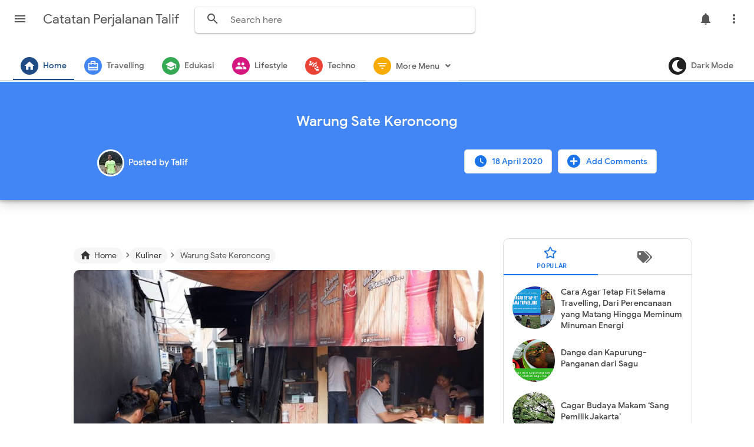

--- FILE ---
content_type: text/javascript; charset=UTF-8
request_url: https://www.talif.id/feeds/posts/summary/-/Kuliner?alt=json-in-script&orderby=updated&start-index=1&max-results=6&callback=showRelatedPost
body_size: 3651
content:
// API callback
showRelatedPost({"version":"1.0","encoding":"UTF-8","feed":{"xmlns":"http://www.w3.org/2005/Atom","xmlns$openSearch":"http://a9.com/-/spec/opensearchrss/1.0/","xmlns$blogger":"http://schemas.google.com/blogger/2008","xmlns$georss":"http://www.georss.org/georss","xmlns$gd":"http://schemas.google.com/g/2005","xmlns$thr":"http://purl.org/syndication/thread/1.0","id":{"$t":"tag:blogger.com,1999:blog-1508570391356967755"},"updated":{"$t":"2026-01-16T14:12:40.042+07:00"},"category":[{"term":"Techno"},{"term":"Lifestyle"},{"term":"Travelling"},{"term":"Edukasi"},{"term":"Kesehatan"},{"term":"Lingkungan"},{"term":"Finansial"},{"term":"Otomotif"},{"term":"Bisnis"},{"term":"Home Living"},{"term":"UMKM"},{"term":"Liburan Hemat"},{"term":"Games"},{"term":"Feature"},{"term":"Olahraga"},{"term":"properti"},{"term":"Kuliner"},{"term":"Review"},{"term":"Asuransi"},{"term":"Investasi"},{"term":"Karir"},{"term":"Health"},{"term":"Film"},{"term":"Harapan"},{"term":"Pet Lovers"},{"term":"Vehicle"}],"title":{"type":"text","$t":"Catatan Perjalanan Talif"},"subtitle":{"type":"html","$t":"Catatan pengalaman dan perjalanan Taumy Alif Firman dalam menelusuri setiap sudut dan keunikan suatu daerah."},"link":[{"rel":"http://schemas.google.com/g/2005#feed","type":"application/atom+xml","href":"https:\/\/www.talif.id\/feeds\/posts\/summary"},{"rel":"self","type":"application/atom+xml","href":"https:\/\/www.blogger.com\/feeds\/1508570391356967755\/posts\/summary\/-\/Kuliner?alt=json-in-script\u0026max-results=6\u0026orderby=updated"},{"rel":"alternate","type":"text/html","href":"https:\/\/www.talif.id\/search\/label\/Kuliner"},{"rel":"hub","href":"http://pubsubhubbub.appspot.com/"}],"author":[{"name":{"$t":"Talif"},"uri":{"$t":"http:\/\/www.blogger.com\/profile\/02784058290253012521"},"email":{"$t":"noreply@blogger.com"},"gd$image":{"rel":"http://schemas.google.com/g/2005#thumbnail","width":"32","height":"32","src":"\/\/blogger.googleusercontent.com\/img\/b\/R29vZ2xl\/AVvXsEhGgNl8SIdYRobRI0nh-wYpRCyyZug98UzJvPLV_JMra0sRirceUkHXPXR-e4akgz-BrN-wgVL-iOdZ1CoFtUA-NEXbsPaiVgQ_lRzu9Iz-h9OoeCrvo0qTOjJt0NNq6A\/s1600\/AVvXsEhrrRaeSS5dwxMHyqyxT3HTBSoEV1NQYWzs0Gx13rvmQOsVdpz3BRRRxzt41vGPdUaoTZeMEvXKZf8l7Mo_HOFmAWdanb7AL_ioPFA9Cf1B0JpBRAb1AH8B18FEtO3AvFELp6vdlAvSUKxM4uIqmCiq7dm2SbcG-4fYTRygHqgXzN4xYElkzQZqOxoGEg%3Ds1536-rw"}}],"generator":{"version":"7.00","uri":"http://www.blogger.com","$t":"Blogger"},"openSearch$totalResults":{"$t":"5"},"openSearch$startIndex":{"$t":"1"},"openSearch$itemsPerPage":{"$t":"6"},"entry":[{"id":{"$t":"tag:blogger.com,1999:blog-1508570391356967755.post-2988486373971328581"},"published":{"$t":"2020-04-18T22:19:00.001+07:00"},"updated":{"$t":"2024-02-15T10:51:03.819+07:00"},"category":[{"scheme":"http://www.blogger.com/atom/ns#","term":"Kuliner"}],"title":{"type":"text","$t":"Warung Sate Keroncong"},"summary":{"type":"text","$t":"\nDi balik padatnya aktivitas masyarakat urban di sekitaran Jatinegara hingga bangunan bergaya kolonial yang berdampingan dengan gedung bertingkat, ternyata tersimpan salah satu kuliner legendaris, sate keroncong di sebuah gang bernama Gang Lele.\n\n\n\nBerada di kawasan Mester Cornelis, sebuah warung sederhana bergaya klasik berdiri seolah tak tergerus zaman. Deretan meja dan kursi kayu tertata rapi "},"link":[{"rel":"replies","type":"application/atom+xml","href":"https:\/\/www.talif.id\/feeds\/2988486373971328581\/comments\/default","title":"Post Comments"},{"rel":"replies","type":"text/html","href":"https:\/\/www.talif.id\/2020\/04\/sate-keroncong.html#comment-form","title":"15 Comments"},{"rel":"edit","type":"application/atom+xml","href":"https:\/\/www.blogger.com\/feeds\/1508570391356967755\/posts\/default\/2988486373971328581"},{"rel":"self","type":"application/atom+xml","href":"https:\/\/www.blogger.com\/feeds\/1508570391356967755\/posts\/default\/2988486373971328581"},{"rel":"alternate","type":"text/html","href":"https:\/\/www.talif.id\/2020\/04\/sate-keroncong.html","title":"Warung Sate Keroncong"}],"author":[{"name":{"$t":"Talif"},"uri":{"$t":"http:\/\/www.blogger.com\/profile\/02784058290253012521"},"email":{"$t":"noreply@blogger.com"},"gd$image":{"rel":"http://schemas.google.com/g/2005#thumbnail","width":"32","height":"32","src":"\/\/blogger.googleusercontent.com\/img\/b\/R29vZ2xl\/AVvXsEhGgNl8SIdYRobRI0nh-wYpRCyyZug98UzJvPLV_JMra0sRirceUkHXPXR-e4akgz-BrN-wgVL-iOdZ1CoFtUA-NEXbsPaiVgQ_lRzu9Iz-h9OoeCrvo0qTOjJt0NNq6A\/s1600\/AVvXsEhrrRaeSS5dwxMHyqyxT3HTBSoEV1NQYWzs0Gx13rvmQOsVdpz3BRRRxzt41vGPdUaoTZeMEvXKZf8l7Mo_HOFmAWdanb7AL_ioPFA9Cf1B0JpBRAb1AH8B18FEtO3AvFELp6vdlAvSUKxM4uIqmCiq7dm2SbcG-4fYTRygHqgXzN4xYElkzQZqOxoGEg%3Ds1536-rw"}}],"media$thumbnail":{"xmlns$media":"http://search.yahoo.com/mrss/","url":"https:\/\/blogger.googleusercontent.com\/img\/b\/R29vZ2xl\/AVvXsEhGdMR93FZvV_n5t0aYpxzjltKQ6HDe-xByXWDv1-1oMw5WBJJSUomU86kcXFc5ePJDjPiVIjYEXmMeqX6B_q7uQauSeIwXQZO747-lNcfSdcrTsTh4RXHIBN19d99TLt_jr9nPJsdCPyRw\/s72-c\/Gambar+1+%2528Foto+Warung+Sederhana%2529.jpg","height":"72","width":"72"},"thr$total":{"$t":"15"}},{"id":{"$t":"tag:blogger.com,1999:blog-1508570391356967755.post-8328501779064222791"},"published":{"$t":"2020-02-18T23:23:00.001+07:00"},"updated":{"$t":"2024-02-15T10:50:50.437+07:00"},"category":[{"scheme":"http://www.blogger.com/atom/ns#","term":"Kuliner"}],"title":{"type":"text","$t":"Dange dan Kapurung-Panganan dari Sagu"},"summary":{"type":"text","$t":"\nPalopo hari ini benar-benar panas. Perjalanan menggunakan pesawat ATR pagi hari dari Makassar menuju bandara udara Belopa membuat lupa diri untuk sarapan terlebih dahulu. Begitupun juga dengan istri. Untungnya keluarga yang menjemput langsung membawa kami ke rumah makan.\n\n\n\n\n\nSebenarnya waktu tempuh dari bandara ke rumah makan masih sekitar 30 menit, tetapi dengan percakapan hangat selama "},"link":[{"rel":"replies","type":"application/atom+xml","href":"https:\/\/www.talif.id\/feeds\/8328501779064222791\/comments\/default","title":"Post Comments"},{"rel":"replies","type":"text/html","href":"https:\/\/www.talif.id\/2020\/02\/dange-dan-kapurung.html#comment-form","title":"45 Comments"},{"rel":"edit","type":"application/atom+xml","href":"https:\/\/www.blogger.com\/feeds\/1508570391356967755\/posts\/default\/8328501779064222791"},{"rel":"self","type":"application/atom+xml","href":"https:\/\/www.blogger.com\/feeds\/1508570391356967755\/posts\/default\/8328501779064222791"},{"rel":"alternate","type":"text/html","href":"https:\/\/www.talif.id\/2020\/02\/dange-dan-kapurung.html","title":"Dange dan Kapurung-Panganan dari Sagu"}],"author":[{"name":{"$t":"Talif"},"uri":{"$t":"http:\/\/www.blogger.com\/profile\/02784058290253012521"},"email":{"$t":"noreply@blogger.com"},"gd$image":{"rel":"http://schemas.google.com/g/2005#thumbnail","width":"32","height":"32","src":"\/\/blogger.googleusercontent.com\/img\/b\/R29vZ2xl\/AVvXsEhGgNl8SIdYRobRI0nh-wYpRCyyZug98UzJvPLV_JMra0sRirceUkHXPXR-e4akgz-BrN-wgVL-iOdZ1CoFtUA-NEXbsPaiVgQ_lRzu9Iz-h9OoeCrvo0qTOjJt0NNq6A\/s1600\/AVvXsEhrrRaeSS5dwxMHyqyxT3HTBSoEV1NQYWzs0Gx13rvmQOsVdpz3BRRRxzt41vGPdUaoTZeMEvXKZf8l7Mo_HOFmAWdanb7AL_ioPFA9Cf1B0JpBRAb1AH8B18FEtO3AvFELp6vdlAvSUKxM4uIqmCiq7dm2SbcG-4fYTRygHqgXzN4xYElkzQZqOxoGEg%3Ds1536-rw"}}],"media$thumbnail":{"xmlns$media":"http://search.yahoo.com/mrss/","url":"https:\/\/blogger.googleusercontent.com\/img\/b\/R29vZ2xl\/AVvXsEgZZbiHr7HJ1Oh8CxJ9mvv0hZusJSDY5FOTKAA3i2FktfxM09IkN_pnGw0ktGSpcBVYDEpvL4VEzjt0GoPz88iJ0RDgePT7acM7-bcoCKuro1a96fUauY23lmDt9RUhTbZnwkmqmNb06QEB\/s72-c\/Dange+dan+Kapurung.jpeg","height":"72","width":"72"},"thr$total":{"$t":"45"}},{"id":{"$t":"tag:blogger.com,1999:blog-1508570391356967755.post-2818202422941671015"},"published":{"$t":"2018-09-03T17:42:00.004+07:00"},"updated":{"$t":"2024-02-15T10:50:35.864+07:00"},"category":[{"scheme":"http://www.blogger.com/atom/ns#","term":"Kuliner"}],"title":{"type":"text","$t":"Sayur Kelor Khas Tanah Kaili"},"summary":{"type":"text","$t":"\n\n\nPernah dengar pepatah yang berbunyi “Dunia Tak\nSelebar Daun kelor”? yang berarti dunia itu sangat luas untuk dikunjungi.\nMeskipun pepatah ini sering didengar, tetapi tidak semua orang mengetahui bagaimana\nbentuk dan ukuran daun kelor. Atau ada yang pernah menjumpai sayur kelor? Apalagi di kota-kota besar sudah sangat sulit\nditemukan pohonnya.\u0026nbsp;\n\nTermasuk dalam suku Moringaceae, kelor "},"link":[{"rel":"replies","type":"application/atom+xml","href":"https:\/\/www.talif.id\/feeds\/2818202422941671015\/comments\/default","title":"Post Comments"},{"rel":"replies","type":"text/html","href":"https:\/\/www.talif.id\/2018\/09\/sayur-kelor.html#comment-form","title":"57 Comments"},{"rel":"edit","type":"application/atom+xml","href":"https:\/\/www.blogger.com\/feeds\/1508570391356967755\/posts\/default\/2818202422941671015"},{"rel":"self","type":"application/atom+xml","href":"https:\/\/www.blogger.com\/feeds\/1508570391356967755\/posts\/default\/2818202422941671015"},{"rel":"alternate","type":"text/html","href":"https:\/\/www.talif.id\/2018\/09\/sayur-kelor.html","title":"Sayur Kelor Khas Tanah Kaili"}],"author":[{"name":{"$t":"Talif"},"uri":{"$t":"http:\/\/www.blogger.com\/profile\/02784058290253012521"},"email":{"$t":"noreply@blogger.com"},"gd$image":{"rel":"http://schemas.google.com/g/2005#thumbnail","width":"32","height":"32","src":"\/\/blogger.googleusercontent.com\/img\/b\/R29vZ2xl\/AVvXsEhGgNl8SIdYRobRI0nh-wYpRCyyZug98UzJvPLV_JMra0sRirceUkHXPXR-e4akgz-BrN-wgVL-iOdZ1CoFtUA-NEXbsPaiVgQ_lRzu9Iz-h9OoeCrvo0qTOjJt0NNq6A\/s1600\/AVvXsEhrrRaeSS5dwxMHyqyxT3HTBSoEV1NQYWzs0Gx13rvmQOsVdpz3BRRRxzt41vGPdUaoTZeMEvXKZf8l7Mo_HOFmAWdanb7AL_ioPFA9Cf1B0JpBRAb1AH8B18FEtO3AvFELp6vdlAvSUKxM4uIqmCiq7dm2SbcG-4fYTRygHqgXzN4xYElkzQZqOxoGEg%3Ds1536-rw"}}],"media$thumbnail":{"xmlns$media":"http://search.yahoo.com/mrss/","url":"https:\/\/blogger.googleusercontent.com\/img\/b\/R29vZ2xl\/AVvXsEgiyodKIcUvykgE5uihCHshducMpdDKdCrXm1DzWqwZ2ijp7U_D26FNAgF7BNGCq1KBOCvdYNcJvKonTx_l-yMtd1oVeeMt4MlwJsHnGIvW_AlRlA-uNxgcJ8Kdh_XnhN8JSJsRcJTlR74g\/s72-c\/WhatsApp+Image+2018-09-03+at+17.26.24%25282%2529.jpeg","height":"72","width":"72"},"thr$total":{"$t":"57"}},{"id":{"$t":"tag:blogger.com,1999:blog-1508570391356967755.post-7384138481695218158"},"published":{"$t":"2022-09-26T07:43:00.003+07:00"},"updated":{"$t":"2022-09-26T18:42:37.669+07:00"},"category":[{"scheme":"http://www.blogger.com/atom/ns#","term":"Kuliner"}],"title":{"type":"text","$t":"3 Resep Seblak Bandung  kuah Pedas, Nikmat dan mudah Dibuat!"},"summary":{"type":"text","$t":"Seblak merupakan jajanan populer di Indonesia yang berasal dari Bandung. Tentu saja bagaimana tidak populer, hampir semua kalangan usia gemar memakan seblak. Seblak sendiri terbuat dari kerupuk udang yang disiram dengan air panas kemudian ditambahkan dengan telur dan berbagai macam toping lainnya seperti sosis, ayam, mie, sayuran, hingga pangsit.Seblak memiliki rasa pedas gurih dan nikmat serta "},"link":[{"rel":"replies","type":"application/atom+xml","href":"https:\/\/www.talif.id\/feeds\/7384138481695218158\/comments\/default","title":"Post Comments"},{"rel":"replies","type":"text/html","href":"https:\/\/www.talif.id\/2022\/09\/resep-seblak-bandung.html#comment-form","title":"0 Comments"},{"rel":"edit","type":"application/atom+xml","href":"https:\/\/www.blogger.com\/feeds\/1508570391356967755\/posts\/default\/7384138481695218158"},{"rel":"self","type":"application/atom+xml","href":"https:\/\/www.blogger.com\/feeds\/1508570391356967755\/posts\/default\/7384138481695218158"},{"rel":"alternate","type":"text/html","href":"https:\/\/www.talif.id\/2022\/09\/resep-seblak-bandung.html","title":"3 Resep Seblak Bandung  kuah Pedas, Nikmat dan mudah Dibuat!"}],"author":[{"name":{"$t":"Talif"},"uri":{"$t":"http:\/\/www.blogger.com\/profile\/02784058290253012521"},"email":{"$t":"noreply@blogger.com"},"gd$image":{"rel":"http://schemas.google.com/g/2005#thumbnail","width":"32","height":"32","src":"\/\/blogger.googleusercontent.com\/img\/b\/R29vZ2xl\/AVvXsEhGgNl8SIdYRobRI0nh-wYpRCyyZug98UzJvPLV_JMra0sRirceUkHXPXR-e4akgz-BrN-wgVL-iOdZ1CoFtUA-NEXbsPaiVgQ_lRzu9Iz-h9OoeCrvo0qTOjJt0NNq6A\/s1600\/AVvXsEhrrRaeSS5dwxMHyqyxT3HTBSoEV1NQYWzs0Gx13rvmQOsVdpz3BRRRxzt41vGPdUaoTZeMEvXKZf8l7Mo_HOFmAWdanb7AL_ioPFA9Cf1B0JpBRAb1AH8B18FEtO3AvFELp6vdlAvSUKxM4uIqmCiq7dm2SbcG-4fYTRygHqgXzN4xYElkzQZqOxoGEg%3Ds1536-rw"}}],"media$thumbnail":{"xmlns$media":"http://search.yahoo.com/mrss/","url":"https:\/\/lh4.googleusercontent.com\/4FvLHrjMB1x630z_13i0oUpERo194x4o9rZ31-4fWUI6qVsTYmu3NFy_T0VLVnzDdQ2Ja_WU3tlNlWzyj5ZDn7bVZWnJJm3aZIWIsZyE8QgW_2RG-SAN_5QjjRwYbATV0viHkuSJ9ZGRbmEMxGDRuDWF2Mn_4LWT_Ji57QtSDUAQCcUslw1HhGi1bc5RKREHM0dF3A=s72-c","height":"72","width":"72"},"thr$total":{"$t":"0"}},{"id":{"$t":"tag:blogger.com,1999:blog-1508570391356967755.post-3918466467609821853"},"published":{"$t":"2022-04-12T05:58:00.001+07:00"},"updated":{"$t":"2022-04-12T05:58:10.433+07:00"},"category":[{"scheme":"http://www.blogger.com/atom/ns#","term":"Kuliner"}],"title":{"type":"text","$t":"Inspirasi Menu Ramadhan: Keripik Tempe Kobe"},"summary":{"type":"text","$t":"Alhamdulillah ya Ramadhan kembali menyapa. Ibadah sudah pasti sangat gencar. Berbagai persiapan dilakukan seoptimal mungkin. Termasuk dalam mempersiapkan menu berbuka. Tapi pernah nggak sih merasa bahwa setelah beberapa hari berpuasa, bingung dalam memilih menu berbuka? Nah kalau pernah, berarti kita sama.Sebagai warga Indonesia banget, buka puasa pastinya identik dengan cemilan. Ya kan. Saya "},"link":[{"rel":"replies","type":"application/atom+xml","href":"https:\/\/www.talif.id\/feeds\/3918466467609821853\/comments\/default","title":"Post Comments"},{"rel":"replies","type":"text/html","href":"https:\/\/www.talif.id\/2022\/04\/keripik-tempe.html#comment-form","title":"0 Comments"},{"rel":"edit","type":"application/atom+xml","href":"https:\/\/www.blogger.com\/feeds\/1508570391356967755\/posts\/default\/3918466467609821853"},{"rel":"self","type":"application/atom+xml","href":"https:\/\/www.blogger.com\/feeds\/1508570391356967755\/posts\/default\/3918466467609821853"},{"rel":"alternate","type":"text/html","href":"https:\/\/www.talif.id\/2022\/04\/keripik-tempe.html","title":"Inspirasi Menu Ramadhan: Keripik Tempe Kobe"}],"author":[{"name":{"$t":"Talif"},"uri":{"$t":"http:\/\/www.blogger.com\/profile\/02784058290253012521"},"email":{"$t":"noreply@blogger.com"},"gd$image":{"rel":"http://schemas.google.com/g/2005#thumbnail","width":"32","height":"32","src":"\/\/blogger.googleusercontent.com\/img\/b\/R29vZ2xl\/AVvXsEhGgNl8SIdYRobRI0nh-wYpRCyyZug98UzJvPLV_JMra0sRirceUkHXPXR-e4akgz-BrN-wgVL-iOdZ1CoFtUA-NEXbsPaiVgQ_lRzu9Iz-h9OoeCrvo0qTOjJt0NNq6A\/s1600\/AVvXsEhrrRaeSS5dwxMHyqyxT3HTBSoEV1NQYWzs0Gx13rvmQOsVdpz3BRRRxzt41vGPdUaoTZeMEvXKZf8l7Mo_HOFmAWdanb7AL_ioPFA9Cf1B0JpBRAb1AH8B18FEtO3AvFELp6vdlAvSUKxM4uIqmCiq7dm2SbcG-4fYTRygHqgXzN4xYElkzQZqOxoGEg%3Ds1536-rw"}}],"media$thumbnail":{"xmlns$media":"http://search.yahoo.com/mrss/","url":"https:\/\/blogger.googleusercontent.com\/img\/b\/R29vZ2xl\/AVvXsEhY17lB97CgRPYZLMC5exCFBGHYEGftPhyM_6kOrRpbCLRrKv6-nvfafe4aZ7MJzPb0EEjkMpbYPbj1xzcRT408xYy24197fPoJjGQ2E99fVUM5aY38qVaxwC9OY-B1yCxDvP89PrTe1DedEPAA59-uy9ueLjiSp7GklsuwqyfSwHq343iicWpsQGm8DQ\/s72-w320-h193-c\/Tempe-Kriuk-Kobe.webp","height":"72","width":"72"},"thr$total":{"$t":"0"}}]}});

--- FILE ---
content_type: text/javascript; charset=UTF-8
request_url: https://www.talif.id/feeds/posts/summary/-/Kuliner?alt=json-in-script&orderby=updated&max-results=0&callback=randomRelatedIndex
body_size: 1023
content:
// API callback
randomRelatedIndex({"version":"1.0","encoding":"UTF-8","feed":{"xmlns":"http://www.w3.org/2005/Atom","xmlns$openSearch":"http://a9.com/-/spec/opensearchrss/1.0/","xmlns$blogger":"http://schemas.google.com/blogger/2008","xmlns$georss":"http://www.georss.org/georss","xmlns$gd":"http://schemas.google.com/g/2005","xmlns$thr":"http://purl.org/syndication/thread/1.0","id":{"$t":"tag:blogger.com,1999:blog-1508570391356967755"},"updated":{"$t":"2026-01-16T14:12:40.042+07:00"},"category":[{"term":"Techno"},{"term":"Lifestyle"},{"term":"Travelling"},{"term":"Edukasi"},{"term":"Kesehatan"},{"term":"Lingkungan"},{"term":"Finansial"},{"term":"Otomotif"},{"term":"Bisnis"},{"term":"Home Living"},{"term":"UMKM"},{"term":"Liburan Hemat"},{"term":"Games"},{"term":"Feature"},{"term":"Olahraga"},{"term":"properti"},{"term":"Kuliner"},{"term":"Review"},{"term":"Asuransi"},{"term":"Investasi"},{"term":"Karir"},{"term":"Health"},{"term":"Film"},{"term":"Harapan"},{"term":"Pet Lovers"},{"term":"Vehicle"}],"title":{"type":"text","$t":"Catatan Perjalanan Talif"},"subtitle":{"type":"html","$t":"Catatan pengalaman dan perjalanan Taumy Alif Firman dalam menelusuri setiap sudut dan keunikan suatu daerah."},"link":[{"rel":"http://schemas.google.com/g/2005#feed","type":"application/atom+xml","href":"https:\/\/www.talif.id\/feeds\/posts\/summary"},{"rel":"self","type":"application/atom+xml","href":"https:\/\/www.blogger.com\/feeds\/1508570391356967755\/posts\/summary\/-\/Kuliner?alt=json-in-script\u0026max-results=0\u0026orderby=updated"},{"rel":"alternate","type":"text/html","href":"https:\/\/www.talif.id\/search\/label\/Kuliner"},{"rel":"hub","href":"http://pubsubhubbub.appspot.com/"}],"author":[{"name":{"$t":"Talif"},"uri":{"$t":"http:\/\/www.blogger.com\/profile\/02784058290253012521"},"email":{"$t":"noreply@blogger.com"},"gd$image":{"rel":"http://schemas.google.com/g/2005#thumbnail","width":"32","height":"32","src":"\/\/blogger.googleusercontent.com\/img\/b\/R29vZ2xl\/AVvXsEhGgNl8SIdYRobRI0nh-wYpRCyyZug98UzJvPLV_JMra0sRirceUkHXPXR-e4akgz-BrN-wgVL-iOdZ1CoFtUA-NEXbsPaiVgQ_lRzu9Iz-h9OoeCrvo0qTOjJt0NNq6A\/s1600\/AVvXsEhrrRaeSS5dwxMHyqyxT3HTBSoEV1NQYWzs0Gx13rvmQOsVdpz3BRRRxzt41vGPdUaoTZeMEvXKZf8l7Mo_HOFmAWdanb7AL_ioPFA9Cf1B0JpBRAb1AH8B18FEtO3AvFELp6vdlAvSUKxM4uIqmCiq7dm2SbcG-4fYTRygHqgXzN4xYElkzQZqOxoGEg%3Ds1536-rw"}}],"generator":{"version":"7.00","uri":"http://www.blogger.com","$t":"Blogger"},"openSearch$totalResults":{"$t":"5"},"openSearch$startIndex":{"$t":"1"},"openSearch$itemsPerPage":{"$t":"0"}}});

--- FILE ---
content_type: text/javascript; charset=UTF-8
request_url: https://www.talif.id/feeds/posts/default?max-results=0&orderby=published&alt=json-in-script&callback=jQuery31004918064341869903_1769050556981
body_size: 892
content:
// API callback
jQuery31004918064341869903_1769050556981({"version":"1.0","encoding":"UTF-8","feed":{"xmlns":"http://www.w3.org/2005/Atom","xmlns$openSearch":"http://a9.com/-/spec/opensearchrss/1.0/","xmlns$blogger":"http://schemas.google.com/blogger/2008","xmlns$georss":"http://www.georss.org/georss","xmlns$gd":"http://schemas.google.com/g/2005","xmlns$thr":"http://purl.org/syndication/thread/1.0","id":{"$t":"tag:blogger.com,1999:blog-1508570391356967755"},"updated":{"$t":"2026-01-16T14:12:40.042+07:00"},"category":[{"term":"Techno"},{"term":"Lifestyle"},{"term":"Travelling"},{"term":"Edukasi"},{"term":"Kesehatan"},{"term":"Lingkungan"},{"term":"Finansial"},{"term":"Otomotif"},{"term":"Bisnis"},{"term":"Home Living"},{"term":"UMKM"},{"term":"Liburan Hemat"},{"term":"Games"},{"term":"Feature"},{"term":"Olahraga"},{"term":"properti"},{"term":"Kuliner"},{"term":"Review"},{"term":"Asuransi"},{"term":"Investasi"},{"term":"Karir"},{"term":"Health"},{"term":"Film"},{"term":"Harapan"},{"term":"Pet Lovers"},{"term":"Vehicle"}],"title":{"type":"text","$t":"Catatan Perjalanan Talif"},"subtitle":{"type":"html","$t":"Catatan pengalaman dan perjalanan Taumy Alif Firman dalam menelusuri setiap sudut dan keunikan suatu daerah."},"link":[{"rel":"http://schemas.google.com/g/2005#feed","type":"application/atom+xml","href":"https:\/\/www.talif.id\/feeds\/posts\/default"},{"rel":"self","type":"application/atom+xml","href":"https:\/\/www.blogger.com\/feeds\/1508570391356967755\/posts\/default?alt=json-in-script\u0026max-results=0\u0026orderby=published"},{"rel":"alternate","type":"text/html","href":"https:\/\/www.talif.id\/"},{"rel":"hub","href":"http://pubsubhubbub.appspot.com/"}],"author":[{"name":{"$t":"Talif"},"uri":{"$t":"http:\/\/www.blogger.com\/profile\/02784058290253012521"},"email":{"$t":"noreply@blogger.com"},"gd$image":{"rel":"http://schemas.google.com/g/2005#thumbnail","width":"32","height":"32","src":"\/\/blogger.googleusercontent.com\/img\/b\/R29vZ2xl\/AVvXsEhGgNl8SIdYRobRI0nh-wYpRCyyZug98UzJvPLV_JMra0sRirceUkHXPXR-e4akgz-BrN-wgVL-iOdZ1CoFtUA-NEXbsPaiVgQ_lRzu9Iz-h9OoeCrvo0qTOjJt0NNq6A\/s1600\/AVvXsEhrrRaeSS5dwxMHyqyxT3HTBSoEV1NQYWzs0Gx13rvmQOsVdpz3BRRRxzt41vGPdUaoTZeMEvXKZf8l7Mo_HOFmAWdanb7AL_ioPFA9Cf1B0JpBRAb1AH8B18FEtO3AvFELp6vdlAvSUKxM4uIqmCiq7dm2SbcG-4fYTRygHqgXzN4xYElkzQZqOxoGEg%3Ds1536-rw"}}],"generator":{"version":"7.00","uri":"http://www.blogger.com","$t":"Blogger"},"openSearch$totalResults":{"$t":"368"},"openSearch$startIndex":{"$t":"1"},"openSearch$itemsPerPage":{"$t":"0"}}});

--- FILE ---
content_type: text/javascript; charset=UTF-8
request_url: https://www.talif.id/feeds/posts/default?max-results=2&orderby=published&start-index=314&alt=json-in-script&callback=jQuery31004918064341869903_1769050556981
body_size: 2087
content:
// API callback
jQuery31004918064341869903_1769050556981({"version":"1.0","encoding":"UTF-8","feed":{"xmlns":"http://www.w3.org/2005/Atom","xmlns$openSearch":"http://a9.com/-/spec/opensearchrss/1.0/","xmlns$blogger":"http://schemas.google.com/blogger/2008","xmlns$georss":"http://www.georss.org/georss","xmlns$gd":"http://schemas.google.com/g/2005","xmlns$thr":"http://purl.org/syndication/thread/1.0","id":{"$t":"tag:blogger.com,1999:blog-1508570391356967755"},"updated":{"$t":"2026-01-16T14:12:40.042+07:00"},"category":[{"term":"Techno"},{"term":"Lifestyle"},{"term":"Travelling"},{"term":"Edukasi"},{"term":"Kesehatan"},{"term":"Lingkungan"},{"term":"Finansial"},{"term":"Otomotif"},{"term":"Bisnis"},{"term":"Home Living"},{"term":"UMKM"},{"term":"Liburan Hemat"},{"term":"Games"},{"term":"Feature"},{"term":"Olahraga"},{"term":"properti"},{"term":"Kuliner"},{"term":"Review"},{"term":"Asuransi"},{"term":"Investasi"},{"term":"Karir"},{"term":"Health"},{"term":"Film"},{"term":"Harapan"},{"term":"Pet Lovers"},{"term":"Vehicle"}],"title":{"type":"text","$t":"Catatan Perjalanan Talif"},"subtitle":{"type":"html","$t":"Catatan pengalaman dan perjalanan Taumy Alif Firman dalam menelusuri setiap sudut dan keunikan suatu daerah."},"link":[{"rel":"http://schemas.google.com/g/2005#feed","type":"application/atom+xml","href":"https:\/\/www.talif.id\/feeds\/posts\/default"},{"rel":"self","type":"application/atom+xml","href":"https:\/\/www.blogger.com\/feeds\/1508570391356967755\/posts\/default?alt=json-in-script\u0026start-index=314\u0026max-results=2\u0026orderby=published"},{"rel":"alternate","type":"text/html","href":"https:\/\/www.talif.id\/"},{"rel":"hub","href":"http://pubsubhubbub.appspot.com/"},{"rel":"previous","type":"application/atom+xml","href":"https:\/\/www.blogger.com\/feeds\/1508570391356967755\/posts\/default?alt=json-in-script\u0026start-index=312\u0026max-results=2\u0026orderby=published"},{"rel":"next","type":"application/atom+xml","href":"https:\/\/www.blogger.com\/feeds\/1508570391356967755\/posts\/default?alt=json-in-script\u0026start-index=316\u0026max-results=2\u0026orderby=published"}],"author":[{"name":{"$t":"Talif"},"uri":{"$t":"http:\/\/www.blogger.com\/profile\/02784058290253012521"},"email":{"$t":"noreply@blogger.com"},"gd$image":{"rel":"http://schemas.google.com/g/2005#thumbnail","width":"32","height":"32","src":"\/\/blogger.googleusercontent.com\/img\/b\/R29vZ2xl\/AVvXsEhGgNl8SIdYRobRI0nh-wYpRCyyZug98UzJvPLV_JMra0sRirceUkHXPXR-e4akgz-BrN-wgVL-iOdZ1CoFtUA-NEXbsPaiVgQ_lRzu9Iz-h9OoeCrvo0qTOjJt0NNq6A\/s1600\/AVvXsEhrrRaeSS5dwxMHyqyxT3HTBSoEV1NQYWzs0Gx13rvmQOsVdpz3BRRRxzt41vGPdUaoTZeMEvXKZf8l7Mo_HOFmAWdanb7AL_ioPFA9Cf1B0JpBRAb1AH8B18FEtO3AvFELp6vdlAvSUKxM4uIqmCiq7dm2SbcG-4fYTRygHqgXzN4xYElkzQZqOxoGEg%3Ds1536-rw"}}],"generator":{"version":"7.00","uri":"http://www.blogger.com","$t":"Blogger"},"openSearch$totalResults":{"$t":"368"},"openSearch$startIndex":{"$t":"314"},"openSearch$itemsPerPage":{"$t":"2"},"entry":[{"id":{"$t":"tag:blogger.com,1999:blog-1508570391356967755.post-1357778342750857909"},"published":{"$t":"2020-05-22T13:20:00.002+07:00"},"updated":{"$t":"2021-01-16T22:22:46.637+07:00"},"category":[{"scheme":"http://www.blogger.com/atom/ns#","term":"Edukasi"}],"title":{"type":"text","$t":"Belajar Online Bahasa Inggris Bersama TBI"},"summary":{"type":"text","$t":"\nSetelah melakukan work from home\u0026nbsp;mulai dari bulan Maret, akhirnya memutuskan untuk mencari ilmu dan pengalaman baru. Untungnya kesempatan itu datang melalui komunitas ISB. Saat itu muncul pendaftaran untuk mereka yang ingin belajar menulis bahasa Inggris secara online bersama The British Institute (TBI).\n\n\n\nGayung bersambut, akhirnya per tanggal 30 April diumumkan pesertanya setelah "},"link":[{"rel":"replies","type":"application/atom+xml","href":"https:\/\/www.talif.id\/feeds\/1357778342750857909\/comments\/default","title":"Post Comments"},{"rel":"replies","type":"text/html","href":"https:\/\/www.talif.id\/2020\/05\/belajar-online-bahasa-inggris.html#comment-form","title":"0 Comments"},{"rel":"edit","type":"application/atom+xml","href":"https:\/\/www.blogger.com\/feeds\/1508570391356967755\/posts\/default\/1357778342750857909"},{"rel":"self","type":"application/atom+xml","href":"https:\/\/www.blogger.com\/feeds\/1508570391356967755\/posts\/default\/1357778342750857909"},{"rel":"alternate","type":"text/html","href":"https:\/\/www.talif.id\/2020\/05\/belajar-online-bahasa-inggris.html","title":"Belajar Online Bahasa Inggris Bersama TBI"}],"author":[{"name":{"$t":"Talif"},"uri":{"$t":"http:\/\/www.blogger.com\/profile\/02784058290253012521"},"email":{"$t":"noreply@blogger.com"},"gd$image":{"rel":"http://schemas.google.com/g/2005#thumbnail","width":"32","height":"32","src":"\/\/blogger.googleusercontent.com\/img\/b\/R29vZ2xl\/AVvXsEhGgNl8SIdYRobRI0nh-wYpRCyyZug98UzJvPLV_JMra0sRirceUkHXPXR-e4akgz-BrN-wgVL-iOdZ1CoFtUA-NEXbsPaiVgQ_lRzu9Iz-h9OoeCrvo0qTOjJt0NNq6A\/s1600\/AVvXsEhrrRaeSS5dwxMHyqyxT3HTBSoEV1NQYWzs0Gx13rvmQOsVdpz3BRRRxzt41vGPdUaoTZeMEvXKZf8l7Mo_HOFmAWdanb7AL_ioPFA9Cf1B0JpBRAb1AH8B18FEtO3AvFELp6vdlAvSUKxM4uIqmCiq7dm2SbcG-4fYTRygHqgXzN4xYElkzQZqOxoGEg%3Ds1536-rw"}}],"media$thumbnail":{"xmlns$media":"http://search.yahoo.com/mrss/","url":"https:\/\/blogger.googleusercontent.com\/img\/b\/R29vZ2xl\/AVvXsEg9_Pjm4_9RFQndjoiBEnTHOeRnwtVFssYF2WIxp29oFaZzWLJgLwVzfT2BzHGXdgIKWbpbzHc2Wv8SM8umwTyfoMVDIPoR77iPIpo52hd-BO1N6LZOmXXKo2hAfkJHKKCqciKPiS0T8f8d\/s72-c\/The+British+Institute.jpeg","height":"72","width":"72"},"thr$total":{"$t":"0"}},{"id":{"$t":"tag:blogger.com,1999:blog-1508570391356967755.post-858182033773318463"},"published":{"$t":"2020-04-19T23:11:00.002+07:00"},"updated":{"$t":"2020-07-19T15:35:14.744+07:00"},"category":[{"scheme":"http://www.blogger.com/atom/ns#","term":"Edukasi"}],"title":{"type":"text","$t":"Perempuan dan Pendidikan Tinggi"},"summary":{"type":"text","$t":"\nKabut masih menyelimuti jalan depan rumah. Sesekali angin semilir, membawa dingin yang menusuk tulang. Dari ufuk timur, berkas lazuardi perlahan nampak.\u0026nbsp;Ine dengan raut keriput, kulit beliau berwarna hitam legam, tergopoh-gopoh menuju dapur. Dibukanya gentong dan mengambil 2 gayung air kemudian menuangnya kedalam teko aluminium yang kilapnya sudah memudar. Sesaat kemudian, asap perlahan "},"link":[{"rel":"replies","type":"application/atom+xml","href":"https:\/\/www.talif.id\/feeds\/858182033773318463\/comments\/default","title":"Post Comments"},{"rel":"replies","type":"text/html","href":"https:\/\/www.talif.id\/2020\/04\/perempuan-dan-pendidikan.html#comment-form","title":"58 Comments"},{"rel":"edit","type":"application/atom+xml","href":"https:\/\/www.blogger.com\/feeds\/1508570391356967755\/posts\/default\/858182033773318463"},{"rel":"self","type":"application/atom+xml","href":"https:\/\/www.blogger.com\/feeds\/1508570391356967755\/posts\/default\/858182033773318463"},{"rel":"alternate","type":"text/html","href":"https:\/\/www.talif.id\/2020\/04\/perempuan-dan-pendidikan.html","title":"Perempuan dan Pendidikan Tinggi"}],"author":[{"name":{"$t":"Talif"},"uri":{"$t":"http:\/\/www.blogger.com\/profile\/02784058290253012521"},"email":{"$t":"noreply@blogger.com"},"gd$image":{"rel":"http://schemas.google.com/g/2005#thumbnail","width":"32","height":"32","src":"\/\/blogger.googleusercontent.com\/img\/b\/R29vZ2xl\/AVvXsEhGgNl8SIdYRobRI0nh-wYpRCyyZug98UzJvPLV_JMra0sRirceUkHXPXR-e4akgz-BrN-wgVL-iOdZ1CoFtUA-NEXbsPaiVgQ_lRzu9Iz-h9OoeCrvo0qTOjJt0NNq6A\/s1600\/AVvXsEhrrRaeSS5dwxMHyqyxT3HTBSoEV1NQYWzs0Gx13rvmQOsVdpz3BRRRxzt41vGPdUaoTZeMEvXKZf8l7Mo_HOFmAWdanb7AL_ioPFA9Cf1B0JpBRAb1AH8B18FEtO3AvFELp6vdlAvSUKxM4uIqmCiq7dm2SbcG-4fYTRygHqgXzN4xYElkzQZqOxoGEg%3Ds1536-rw"}}],"media$thumbnail":{"xmlns$media":"http://search.yahoo.com/mrss/","url":"https:\/\/blogger.googleusercontent.com\/img\/b\/R29vZ2xl\/AVvXsEjiqU65DiW0M_i-Owg38aY6rViG-hnpRXCUHF6h_t42sC7HX5o_ljOgyz1Hp1NQ8fh69AyK6bveGXBu5cl0QD2ohd2tM8PNsPWLnBS18r6_JJgqLTnhOiJlhcnqIWzZSljUjCWAYTstkU0b\/s72-c\/Bea+Muring.jpg","height":"72","width":"72"},"thr$total":{"$t":"58"}}]}});